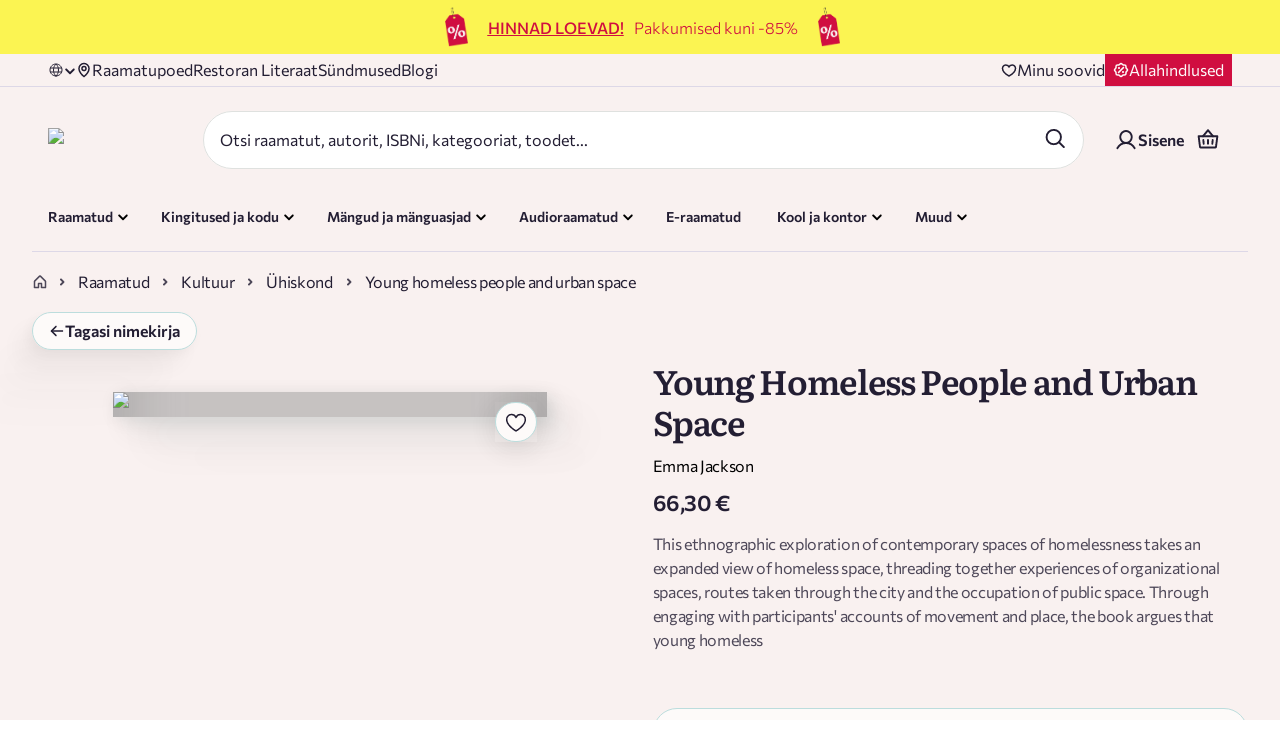

--- FILE ---
content_type: application/javascript; charset=UTF-8
request_url: https://rahvaraamat.ee/_next/static/chunks/webpack-6960958d31967c55.js
body_size: 4786
content:
(()=>{"use strict";var e={},a={};function t(c){var d=a[c];if(void 0!==d)return d.exports;var r=a[c]={id:c,loaded:!1,exports:{}},f=!0;try{e[c].call(r.exports,r,r.exports,t),f=!1}finally{f&&delete a[c]}return r.loaded=!0,r.exports}t.m=e,(()=>{var e=[];t.O=(a,c,d,r)=>{if(c){r=r||0;for(var f=e.length;f>0&&e[f-1][2]>r;f--)e[f]=e[f-1];e[f]=[c,d,r];return}for(var b=1/0,f=0;f<e.length;f++){for(var[c,d,r]=e[f],n=!0,o=0;o<c.length;o++)(!1&r||b>=r)&&Object.keys(t.O).every(e=>t.O[e](c[o]))?c.splice(o--,1):(n=!1,r<b&&(b=r));if(n){e.splice(f--,1);var i=d();void 0!==i&&(a=i)}}return a}})(),t.n=e=>{var a=e&&e.__esModule?()=>e.default:()=>e;return t.d(a,{a:a}),a},(()=>{var e,a=Object.getPrototypeOf?e=>Object.getPrototypeOf(e):e=>e.__proto__;t.t=function(c,d){if(1&d&&(c=this(c)),8&d||"object"==typeof c&&c&&(4&d&&c.__esModule||16&d&&"function"==typeof c.then))return c;var r=Object.create(null);t.r(r);var f={};e=e||[null,a({}),a([]),a(a)];for(var b=2&d&&c;"object"==typeof b&&!~e.indexOf(b);b=a(b))Object.getOwnPropertyNames(b).forEach(e=>f[e]=()=>c[e]);return f.default=()=>c,t.d(r,f),r}})(),t.d=(e,a)=>{for(var c in a)t.o(a,c)&&!t.o(e,c)&&Object.defineProperty(e,c,{enumerable:!0,get:a[c]})},t.f={},t.e=e=>Promise.all(Object.keys(t.f).reduce((a,c)=>(t.f[c](e,a),a),[])),t.u=e=>88189===e?"static/chunks/"+e+"-446c5150d76ffde4.js":35492===e?"static/chunks/"+e+"-9b1c9c8b2093fb8a.js":23464===e?"static/chunks/"+e+"-daafeb1e3222ef0c.js":78192===e?"static/chunks/"+e+"-85166f2bf1ccf402.js":36370===e?"static/chunks/"+e+"-5c4b24c2eeb11eae.js":42965===e?"static/chunks/"+e+"-663f59d5c357ec06.js":5565===e?"static/chunks/5565-cd9fb8fba8326724.js":48403===e?"static/chunks/"+e+"-82b774735fc2fe31.js":27789===e?"static/chunks/"+e+"-29d1abfe32387530.js":81822===e?"static/chunks/"+e+"-dfbff79d4207fdda.js":26973===e?"static/chunks/"+e+"-5cf56958b4a463d7.js":11209===e?"static/chunks/"+e+"-a416f2a642351107.js":43702===e?"static/chunks/"+e+"-8bb4ae95d3d2b997.js":43665===e?"static/chunks/"+e+"-c85859c71be6899a.js":58058===e?"static/chunks/"+e+"-1a46058c80bcdcb9.js":34278===e?"static/chunks/673422f7-d967db24b2a42179.js":38485===e?"static/chunks/"+e+"-9260055c0909c0cb.js":"static/chunks/"+(({3392:"reactPlayerVidyard",6463:"reactPlayerKaltura",8229:"9da6db1e",12042:"reactPlayerTwitch",16328:"reactPlayerDailyMotion",18446:"reactPlayerYouTube",26173:"reactPlayerVimeo",36353:"reactPlayerPreview",47627:"reactPlayerStreamable",52723:"reactPlayerMux",67570:"reactPlayerMixcloud",69979:"reactPlayerSoundCloud",86887:"reactPlayerFacebook",97458:"reactPlayerFilePlayer",99340:"reactPlayerWistia"})[e]||e)+"."+({1120:"e804606750c1585f",1838:"f99be127c0be3ba1",2077:"6522f7b3c2ac3c1e",2521:"4717e4c8a071957a",3357:"6c22f2dcecb22072",3392:"c4badf6affdebecc",5150:"7d2df5a2436b2f12",6463:"087a47d9a36c1e15",7042:"f7bb98147b119af3",8229:"58ccdc92b187a7c5",10042:"8af43b4cf755a502",12042:"765c320662b10d8f",12849:"554d16553e47e9b4",14938:"bafb78c953b91ffe",16328:"318f434e9f7e0d3e",17846:"f2ebfb9c9d6a98a9",18446:"401fb441d7ecbf40",19298:"9e0f80c6ca8e2cdf",20577:"6ad8f8323c2edb25",21292:"0b4580dc6cb040fb",21981:"47dd3ebcc84e5b81",22208:"a9c4aaec50778806",23812:"3e501599e1ed621b",25039:"e15f919eeefcfe58",25749:"63e82de8c844e6ae",26173:"5eb61f263db924b0",27152:"4c7c30985297b7ca",27263:"c3d4c540ebab9e0d",27464:"0270254146b35a5c",29263:"38a02c99875201dd",35524:"b0865609ede979ef",36353:"1a175abf89b5b0ba",37430:"ea59de11f8783fdb",38651:"5e223b682db66371",38887:"f137d4e90bdc0da1",41215:"3cc927ddc725bb85",42431:"64ce83d8f78a3244",43861:"750acd7cf864bb39",44004:"1105d71e53322304",46529:"c08234793ce242d5",47627:"a5d582a32489bdb3",49467:"9e9b4179acd4db8b",51637:"623852c942b4c858",52476:"12aa57a5b0493900",52723:"38b30cc8f008f3c7",54013:"cf530374312dfbc3",56694:"b6c611da71e0984e",60019:"fbb8793f341e8bbd",60484:"ce51bc769a14f7c0",61309:"bdca92bc2c74304f",62531:"b77780ba2e7d3668",63156:"54265b78274d8bad",66608:"7e886c764a4fc77e",67556:"ac76d418a91cb416",67570:"8540713f68e32b52",69979:"53ef6577b8f7a51d",71601:"df7cae5e221582e7",74978:"0af08260dfd13f12",75520:"85d2348eb5e81e1a",75815:"9fba47f15562bcae",77174:"e2046ba90f45262d",77584:"25626491b078a748",77646:"4dc94bce0b20ca79",77706:"6d48f2f306e4ab3b",78928:"b63f6e2ace17ae58",78932:"d350d7b0ffa28781",79925:"5b52cd02886e0614",80983:"30bba3d5533ed030",82695:"036f5d3972c2b5f3",86759:"0439f3459245ef49",86887:"86981bc5ea3038be",87033:"b0c1b7dacb0d3b22",87196:"e5b6eb459f451ab3",91624:"50d3062728d6f3b5",93229:"ea2056d08cf8ee84",93357:"27b25c405eabfab5",97151:"0ae7bc26112da4f4",97361:"8199605c4af38ac9",97458:"06cc503d848828bb",97853:"eac111b91b581cda",98767:"0f56d3bfe4b6a3da",99340:"2fd5c037d9b2d264",99442:"b220dbcd5ac33de8"})[e]+".js",t.miniCssF=e=>"static/css/"+({1567:"44a5a5f0fb507229",2376:"d2f6b4883a6c9343",2486:"36119f8197aaba73",7700:"e037dd6db78bc6cb",9594:"6fef7173ea77b631",17560:"4be93559e215b43b",26080:"0b8092f5fda8928c",29885:"9363e275a5ff9db2",31690:"607e9c5cd221f6ec",32345:"9ff926161b4aceec",33598:"090c0764e8027fa6",34140:"1176e4eee3cdd64d",37471:"33ab18a0d40b7b94",40666:"6f74a4669f202ba1",51284:"566f283afa4dfe5a",55149:"a28a9a33feb11f1f",56992:"0594c3e6379d5bd1",62365:"665750200d447707",66020:"c32540fc1184c616",67027:"482f25419f67a76a",67947:"f344f7047a097f05",68896:"b311ca28104764ef",74192:"05e5230a786cd4b1",78392:"1ad3b06bdd94fc47",79679:"f767100f4e231c6c",82160:"2003af2944f156f8",83317:"cfd6193d2d7e506e",83406:"fb707cd5b10ed4a0",91049:"6a4dcca49a61857f",94808:"cb5a544604cfdede",98034:"f89bb4e005e2fc96",99704:"b57d1f30b18f0845"})[e]+".css",t.g=function(){if("object"==typeof globalThis)return globalThis;try{return this||Function("return this")()}catch(e){if("object"==typeof window)return window}}(),t.o=(e,a)=>Object.prototype.hasOwnProperty.call(e,a),(()=>{var e={},a="_N_E:";t.l=(c,d,r,f)=>{if(e[c])return void e[c].push(d);if(void 0!==r)for(var b,n,o=document.getElementsByTagName("script"),i=0;i<o.length;i++){var s=o[i];if(s.getAttribute("src")==c||s.getAttribute("data-webpack")==a+r){b=s;break}}b||(n=!0,(b=document.createElement("script")).charset="utf-8",b.timeout=120,t.nc&&b.setAttribute("nonce",t.nc),b.setAttribute("data-webpack",a+r),b.src=t.tu(c)),e[c]=[d];var l=(a,t)=>{b.onerror=b.onload=null,clearTimeout(u);var d=e[c];if(delete e[c],b.parentNode&&b.parentNode.removeChild(b),d&&d.forEach(e=>e(t)),a)return a(t)},u=setTimeout(l.bind(null,void 0,{type:"timeout",target:b}),12e4);b.onerror=l.bind(null,b.onerror),b.onload=l.bind(null,b.onload),n&&document.head.appendChild(b)}})(),t.r=e=>{"undefined"!=typeof Symbol&&Symbol.toStringTag&&Object.defineProperty(e,Symbol.toStringTag,{value:"Module"}),Object.defineProperty(e,"__esModule",{value:!0})},t.nmd=e=>(e.paths=[],e.children||(e.children=[]),e),(()=>{var e;t.tt=()=>(void 0===e&&(e={createScriptURL:e=>e},"undefined"!=typeof trustedTypes&&trustedTypes.createPolicy&&(e=trustedTypes.createPolicy("nextjs#bundler",e))),e)})(),t.tu=e=>t.tt().createScriptURL(e),t.p="/_next/",(()=>{var e=(e,a,t,c)=>{var d=document.createElement("link");return d.rel="stylesheet",d.type="text/css",d.onerror=d.onload=r=>{if(d.onerror=d.onload=null,"load"===r.type)t();else{var f=r&&("load"===r.type?"missing":r.type),b=r&&r.target&&r.target.href||a,n=Error("Loading CSS chunk "+e+" failed.\n("+b+")");n.code="CSS_CHUNK_LOAD_FAILED",n.type=f,n.request=b,d.parentNode.removeChild(d),c(n)}},d.href=a,!function(e){if("function"==typeof _N_E_STYLE_LOAD){let{href:a,onload:t,onerror:c}=e;_N_E_STYLE_LOAD(0===a.indexOf(window.location.origin)?new URL(a).pathname:a).then(()=>null==t?void 0:t.call(e,{type:"load"}),()=>null==c?void 0:c.call(e,{}))}else document.head.appendChild(e)}(d),d},a=(e,a)=>{for(var t=document.getElementsByTagName("link"),c=0;c<t.length;c++){var d=t[c],r=d.getAttribute("data-href")||d.getAttribute("href");if("stylesheet"===d.rel&&(r===e||r===a))return d}for(var f=document.getElementsByTagName("style"),c=0;c<f.length;c++){var d=f[c],r=d.getAttribute("data-href");if(r===e||r===a)return d}},c=c=>new Promise((d,r)=>{var f=t.miniCssF(c),b=t.p+f;if(a(f,b))return d();e(c,b,d,r)}),d={78068:0};t.f.miniCss=(e,a)=>{d[e]?a.push(d[e]):0!==d[e]&&({1567:1,2376:1,2486:1,7700:1,9594:1,17560:1,26080:1,29885:1,31690:1,32345:1,33598:1,34140:1,37471:1,40666:1,51284:1,55149:1,56992:1,62365:1,66020:1,67027:1,67947:1,68896:1,74192:1,78392:1,79679:1,82160:1,83317:1,83406:1,91049:1,94808:1,98034:1,99704:1})[e]&&a.push(d[e]=c(e).then(()=>{d[e]=0},a=>{throw delete d[e],a}))}})(),(()=>{var e={78068:0,67027:0,66020:0,31690:0,12413:0,78392:0,34140:0,78575:0,9594:0,51025:0,46192:0,89532:0,55149:0,74192:0,16599:0,82160:0,42430:0,15782:0,40717:0,58190:0,77065:0,81371:0,15876:0,44938:0,59816:0,55521:0,97537:0,82353:0,32422:0,69937:0,36506:0,17293:0,97845:0,43173:0,96664:0,14302:0,28576:0,91375:0,9642:0,94689:0,76474:0,84448:0,79411:0,42698:0,96576:0,44568:0,34122:0,71193:0,61403:0,23911:0,51284:0,75665:0,59298:0,47093:0,43316:0,22081:0};t.f.j=(a,c)=>{var d=t.o(e,a)?e[a]:void 0;if(0!==d)if(d)c.push(d[2]);else if(/^(1(5(67|782|876)|2413|4302|6599|7293|7560)|2((37|48|857)6|2081|3911|6080|9885)|3(41(22|40)|1690|2345|2422|3598|6506|7471)|4((269|456|493)8|0666|0717|2430|3173|3316|6192|7093)|5(1025|1284|5149|5521|6992|8190|9298|9816)|6((702|794|993)7|1403|2365|6020|8896)|7(70(0|65)|8(068|392|575)|1193|4192|5665|6474|9411|9679)|8(1371|2160|2353|3317|3406|4448|9532)|9(6(42|576|664)|(59|803|970)4|1049|1375|4689|4808|7537|7845))$/.test(a))e[a]=0;else{var r=new Promise((t,c)=>d=e[a]=[t,c]);c.push(d[2]=r);var f=t.p+t.u(a),b=Error();t.l(f,c=>{if(t.o(e,a)&&(0!==(d=e[a])&&(e[a]=void 0),d)){var r=c&&("load"===c.type?"missing":c.type),f=c&&c.target&&c.target.src;b.message="Loading chunk "+a+" failed.\n("+r+": "+f+")",b.name="ChunkLoadError",b.type=r,b.request=f,d[1](b)}},"chunk-"+a,a)}},t.O.j=a=>0===e[a];var a=(a,c)=>{var d,r,[f,b,n]=c,o=0;if(f.some(a=>0!==e[a])){for(d in b)t.o(b,d)&&(t.m[d]=b[d]);if(n)var i=n(t)}for(a&&a(c);o<f.length;o++)r=f[o],t.o(e,r)&&e[r]&&e[r][0](),e[r]=0;return t.O(i)},c=self.webpackChunk_N_E=self.webpackChunk_N_E||[];c.forEach(a.bind(null,0)),c.push=a.bind(null,c.push.bind(c))})()})();

--- FILE ---
content_type: application/javascript; charset=UTF-8
request_url: https://rahvaraamat.ee/_next/static/chunks/41202-9c24ae644b54dead.js
body_size: 3771
content:
(self.webpackChunk_N_E=self.webpackChunk_N_E||[]).push([[41202],{6874:(e,t,r)=>{"use strict";Object.defineProperty(t,"__esModule",{value:!0}),!function(e,t){for(var r in t)Object.defineProperty(e,r,{enumerable:!0,get:t[r]})}(t,{default:function(){return y},useLinkStatus:function(){return m}});let n=r(6966),o=r(95155),u=n._(r(12115)),i=r(82757),f=r(95227),a=r(69818),s=r(6654),c=r(69991),l=r(85929);r(43230);let p=r(24930),d=r(92664),h=r(6634);function g(e){return"string"==typeof e?e:(0,i.formatUrl)(e)}function y(e){let t,r,n,[i,y]=(0,u.useOptimistic)(p.IDLE_LINK_STATUS),m=(0,u.useRef)(null),{href:b,as:x,children:E,prefetch:P=null,passHref:_,replace:j,shallow:O,scroll:T,onClick:N,onMouseEnter:C,onTouchStart:S,legacyBehavior:A=!1,onNavigate:L,ref:R,unstable_dynamicOnHover:U,...I}=e;t=E,A&&("string"==typeof t||"number"==typeof t)&&(t=(0,o.jsx)("a",{children:t}));let k=u.default.useContext(f.AppRouterContext),w=!1!==P,M=null===P?a.PrefetchKind.AUTO:a.PrefetchKind.FULL,{href:D,as:F}=u.default.useMemo(()=>{let e=g(b);return{href:e,as:x?g(x):e}},[b,x]);A&&(r=u.default.Children.only(t));let K=A?r&&"object"==typeof r&&r.ref:R,B=u.default.useCallback(e=>(null!==k&&(m.current=(0,p.mountLinkInstance)(e,D,k,M,w,y)),()=>{m.current&&((0,p.unmountLinkForCurrentNavigation)(m.current),m.current=null),(0,p.unmountPrefetchableInstance)(e)}),[w,D,k,M,y]),z={ref:(0,s.useMergedRef)(B,K),onClick(e){A||"function"!=typeof N||N(e),A&&r.props&&"function"==typeof r.props.onClick&&r.props.onClick(e),k&&(e.defaultPrevented||function(e,t,r,n,o,i,f){let{nodeName:a}=e.currentTarget;if(!("A"===a.toUpperCase()&&function(e){let t=e.currentTarget.getAttribute("target");return t&&"_self"!==t||e.metaKey||e.ctrlKey||e.shiftKey||e.altKey||e.nativeEvent&&2===e.nativeEvent.which}(e)||e.currentTarget.hasAttribute("download"))){if(!(0,d.isLocalURL)(t)){o&&(e.preventDefault(),location.replace(t));return}e.preventDefault(),u.default.startTransition(()=>{if(f){let e=!1;if(f({preventDefault:()=>{e=!0}}),e)return}(0,h.dispatchNavigateAction)(r||t,o?"replace":"push",null==i||i,n.current)})}}(e,D,F,m,j,T,L))},onMouseEnter(e){A||"function"!=typeof C||C(e),A&&r.props&&"function"==typeof r.props.onMouseEnter&&r.props.onMouseEnter(e),k&&w&&(0,p.onNavigationIntent)(e.currentTarget,!0===U)},onTouchStart:function(e){A||"function"!=typeof S||S(e),A&&r.props&&"function"==typeof r.props.onTouchStart&&r.props.onTouchStart(e),k&&w&&(0,p.onNavigationIntent)(e.currentTarget,!0===U)}};return(0,c.isAbsoluteUrl)(F)?z.href=F:A&&!_&&("a"!==r.type||"href"in r.props)||(z.href=(0,l.addBasePath)(F)),n=A?u.default.cloneElement(r,z):(0,o.jsx)("a",{...I,...z,children:t}),(0,o.jsx)(v.Provider,{value:i,children:n})}r(73180);let v=(0,u.createContext)(p.IDLE_LINK_STATUS),m=()=>(0,u.useContext)(v);("function"==typeof t.default||"object"==typeof t.default&&null!==t.default)&&void 0===t.default.__esModule&&(Object.defineProperty(t.default,"__esModule",{value:!0}),Object.assign(t.default,t),e.exports=t.default)},12414:(e,t,r)=>{var n=r(37356),o=r(33332),u=r(49840),i=u&&u.isRegExp;e.exports=i?o(i):n},17855:e=>{var t="\ud800-\udfff",r="[\\u0300-\\u036f\\ufe20-\\ufe2f\\u20d0-\\u20ff]",n="\ud83c[\udffb-\udfff]",o="[^"+t+"]",u="(?:\ud83c[\udde6-\uddff]){2}",i="[\ud800-\udbff][\udc00-\udfff]",f="(?:"+r+"|"+n+")?",a="[\\ufe0e\\ufe0f]?",s="(?:\\u200d(?:"+[o,u,i].join("|")+")"+a+f+")*",c=RegExp(n+"(?="+n+")|"+("(?:"+[o+r+"?",r,u,i,"["+t+"]"].join("|"))+")"+(a+f+s),"g");e.exports=function(e){return e.match(c)||[]}},23360:(e,t,r)=>{var n=r(42233);e.exports=function(e){var t=n(e),r=t%1;return t==t?r?t-r:t:0}},25820:e=>{e.exports=function(e,t,r){return e==e&&(void 0!==r&&(e=e<=r?e:r),void 0!==t&&(e=e>=t?e:t)),e}},31048:e=>{e.exports=function(e){for(var t=-1,r=null==e?0:e.length,n=0,o=[];++t<r;){var u=e[t];u&&(o[n++]=u)}return o}},37356:(e,t,r)=>{var n=r(98233),o=r(48611);e.exports=function(e){return o(e)&&"[object RegExp]"==n(e)}},39641:(e,t,r)=>{var n=r(58817),o=r(22471),u=r(99544),i=r(67460);e.exports=function(e,t,r){if(!i(r))return!1;var f=typeof t;return("number"==f?!!(o(r)&&u(t,r.length)):"string"==f&&t in r)&&n(r[t],e)}},42233:(e,t,r)=>{var n=r(36815),o=1/0;e.exports=function(e){return e?(e=n(e))===o||e===-o?(e<0?-1:1)*17976931348623157e292:e==e?e:0:0===e?e:0}},48659:(e,t,r)=>{var n=r(37929);e.exports=function(e,t,r){var o=e.length;return r=void 0===r?o:r,!t&&r>=o?e:n(e,t,r)}},50851:e=>{e.exports=function(e){return e.split("")}},64187:e=>{var t=Array.prototype.join;e.exports=function(e,r){return null==e?"":t.call(e,r)}},65531:e=>{var t=RegExp("[\\u200d\ud800-\udfff\\u0300-\\u036f\\ufe20-\\ufe2f\\u20d0-\\u20ff\\ufe0e\\ufe0f]");e.exports=function(e){return t.test(e)}},69991:(e,t)=>{"use strict";Object.defineProperty(t,"__esModule",{value:!0}),!function(e,t){for(var r in t)Object.defineProperty(e,r,{enumerable:!0,get:t[r]})}(t,{DecodeError:function(){return h},MiddlewareNotFoundError:function(){return m},MissingStaticPage:function(){return v},NormalizeError:function(){return g},PageNotFoundError:function(){return y},SP:function(){return p},ST:function(){return d},WEB_VITALS:function(){return r},execOnce:function(){return n},getDisplayName:function(){return a},getLocationOrigin:function(){return i},getURL:function(){return f},isAbsoluteUrl:function(){return u},isResSent:function(){return s},loadGetInitialProps:function(){return l},normalizeRepeatedSlashes:function(){return c},stringifyError:function(){return b}});let r=["CLS","FCP","FID","INP","LCP","TTFB"];function n(e){let t,r=!1;return function(){for(var n=arguments.length,o=Array(n),u=0;u<n;u++)o[u]=arguments[u];return r||(r=!0,t=e(...o)),t}}let o=/^[a-zA-Z][a-zA-Z\d+\-.]*?:/,u=e=>o.test(e);function i(){let{protocol:e,hostname:t,port:r}=window.location;return e+"//"+t+(r?":"+r:"")}function f(){let{href:e}=window.location,t=i();return e.substring(t.length)}function a(e){return"string"==typeof e?e:e.displayName||e.name||"Unknown"}function s(e){return e.finished||e.headersSent}function c(e){let t=e.split("?");return t[0].replace(/\\/g,"/").replace(/\/\/+/g,"/")+(t[1]?"?"+t.slice(1).join("?"):"")}async function l(e,t){let r=t.res||t.ctx&&t.ctx.res;if(!e.getInitialProps)return t.ctx&&t.Component?{pageProps:await l(t.Component,t.ctx)}:{};let n=await e.getInitialProps(t);if(r&&s(r))return n;if(!n)throw Object.defineProperty(Error('"'+a(e)+'.getInitialProps()" should resolve to an object. But found "'+n+'" instead.'),"__NEXT_ERROR_CODE",{value:"E394",enumerable:!1,configurable:!0});return n}let p="undefined"!=typeof performance,d=p&&["mark","measure","getEntriesByName"].every(e=>"function"==typeof performance[e]);class h extends Error{}class g extends Error{}class y extends Error{constructor(e){super(),this.code="ENOENT",this.name="PageNotFoundError",this.message="Cannot find module for page: "+e}}class v extends Error{constructor(e,t){super(),this.message="Failed to load static file for page: "+e+" "+t}}class m extends Error{constructor(){super(),this.code="ENOENT",this.message="Cannot find the middleware module"}}function b(e){return JSON.stringify({message:e.message,stack:e.stack})}},71770:(e,t,r)=>{var n=r(25820),o=r(16613),u=r(23360),i=r(85855);e.exports=function(e,t,r){return e=i(e),r=null==r?0:n(u(r),0,e.length),t=o(t),e.slice(r,r+t.length)==t}},73180:(e,t)=>{"use strict";Object.defineProperty(t,"__esModule",{value:!0}),Object.defineProperty(t,"errorOnce",{enumerable:!0,get:function(){return r}});let r=e=>{}},75145:(e,t,r)=>{var n=r(50851),o=r(65531),u=r(17855);e.exports=function(e){return o(e)?u(e):n(e)}},78859:(e,t)=>{"use strict";function r(e){let t={};for(let[r,n]of e.entries()){let e=t[r];void 0===e?t[r]=n:Array.isArray(e)?e.push(n):t[r]=[e,n]}return t}function n(e){return"string"==typeof e?e:("number"!=typeof e||isNaN(e))&&"boolean"!=typeof e?"":String(e)}function o(e){let t=new URLSearchParams;for(let[r,o]of Object.entries(e))if(Array.isArray(o))for(let e of o)t.append(r,n(e));else t.set(r,n(o));return t}function u(e){for(var t=arguments.length,r=Array(t>1?t-1:0),n=1;n<t;n++)r[n-1]=arguments[n];for(let t of r){for(let r of t.keys())e.delete(r);for(let[r,n]of t.entries())e.append(r,n)}return e}Object.defineProperty(t,"__esModule",{value:!0}),!function(e,t){for(var r in t)Object.defineProperty(e,r,{enumerable:!0,get:t[r]})}(t,{assign:function(){return u},searchParamsToUrlQuery:function(){return r},urlQueryToSearchParams:function(){return o}})},82757:(e,t,r)=>{"use strict";Object.defineProperty(t,"__esModule",{value:!0}),!function(e,t){for(var r in t)Object.defineProperty(e,r,{enumerable:!0,get:t[r]})}(t,{formatUrl:function(){return u},formatWithValidation:function(){return f},urlObjectKeys:function(){return i}});let n=r(6966)._(r(78859)),o=/https?|ftp|gopher|file/;function u(e){let{auth:t,hostname:r}=e,u=e.protocol||"",i=e.pathname||"",f=e.hash||"",a=e.query||"",s=!1;t=t?encodeURIComponent(t).replace(/%3A/i,":")+"@":"",e.host?s=t+e.host:r&&(s=t+(~r.indexOf(":")?"["+r+"]":r),e.port&&(s+=":"+e.port)),a&&"object"==typeof a&&(a=String(n.urlQueryToSearchParams(a)));let c=e.search||a&&"?"+a||"";return u&&!u.endsWith(":")&&(u+=":"),e.slashes||(!u||o.test(u))&&!1!==s?(s="//"+(s||""),i&&"/"!==i[0]&&(i="/"+i)):s||(s=""),f&&"#"!==f[0]&&(f="#"+f),c&&"?"!==c[0]&&(c="?"+c),""+u+s+(i=i.replace(/[?#]/g,encodeURIComponent))+(c=c.replace("#","%23"))+f}let i=["auth","hash","host","hostname","href","path","pathname","port","protocol","query","search","slashes"];function f(e){return u(e)}},92664:(e,t,r)=>{"use strict";Object.defineProperty(t,"__esModule",{value:!0}),Object.defineProperty(t,"isLocalURL",{enumerable:!0,get:function(){return u}});let n=r(69991),o=r(87102);function u(e){if(!(0,n.isAbsoluteUrl)(e))return!0;try{let t=(0,n.getLocationOrigin)(),r=new URL(e,t);return r.origin===t&&(0,o.hasBasePath)(r.pathname)}catch(e){return!1}}},94609:(e,t,r)=>{var n=r(16613),o=r(48659),u=r(65531),i=r(39641),f=r(12414),a=r(75145),s=r(85855);e.exports=function(e,t,r){return(r&&"number"!=typeof r&&i(e,t,r)&&(t=r=void 0),r=void 0===r?0xffffffff:r>>>0)?(e=s(e))&&("string"==typeof t||null!=t&&!f(t))&&!(t=n(t))&&u(e)?o(a(e),0,r):e.split(t,r):[]}}}]);